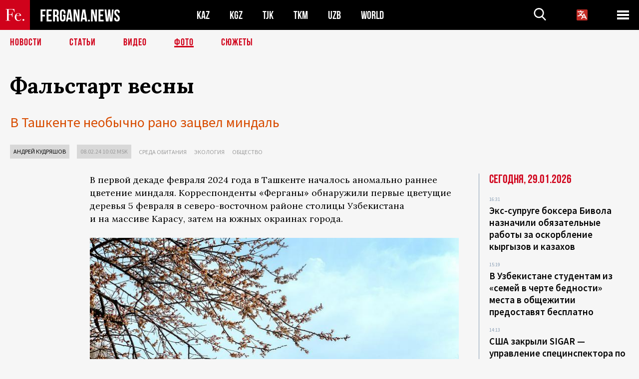

--- FILE ---
content_type: text/html; charset=UTF-8
request_url: https://fergana.news/photos/132873/
body_size: 11769
content:
<!DOCTYPE html>
<html lang="ru">
<head>
<meta http-equiv="content-type" content="text/html; charset=UTF-8" />
<title>Фальстарт весны</title>
<meta name="description" content="В Ташкенте необычно рано зацвел миндаль" />
<meta name="viewport" content="width=device-width, initial-scale=1.0"/>
	<link rel="icon" type="image/png" href="/templates/images/favicon3.png" />
	<meta name="yandex-verification" content="a316808044713348" />
	<meta name="yandex-verification" content="b1c844c1412fd03d" />
	<meta name="google-site-verification" content="FBiz-D845GQ8T-l6MMSyN-8HyJ32JfO_glII0Pi6l_A" />
	<meta name="google-site-verification" content="T_BHGYR2MCTLiRaWb7wOp893S0DEcncvlk1XfU6LQ68" />
	<meta property="og:image" content="https://fergana.news/siteapi/media/images/f15dfb4f-c5c2-4779-91a1-e204f89532f0.jpeg"><meta property="og:type" content="website"><meta property="og:title" content="Фальстарт весны"><meta property="og:description" content="В Ташкенте необычно рано зацвел миндаль"><meta property="og:url" content="https://fergana.news/photos/132873/"><link rel="canonical" href="https://fergana.agency/photos/132873/">	

	<link href="/templates/css/style.css?1760012029" rel="stylesheet" type="text/css" />
<link href="/templates/css/common.css?1762426569" rel="stylesheet" type="text/css" />
	<style>
		.footer_updated .footer_updated__artradeLink {text-align: center}
		.footer_updated .footer_updated__artradeLink a {display: inline-block}
		@media (min-width: 761px) {
			.donate {
				margin-top: -15px;
			}
		}
		.donate {background: #fff url('/templates/images/quote.svg') no-repeat 35px bottom;
			color: #000000;
			font-family: "Lora";
			font-size: 18px;
			font-weight: 400;
			line-height: 26px;
			padding:20px 35px 40px}
		.donate_title {font-size: 42px; line-height: 1.3; font-weight: 700; font-family:"Source Sans Pro", sans-serif;}
		.donate_text {padding: 18px 0 22px}
		.donate_link {display:block; text-align:center; padding: 10px;
			text-transform: uppercase ;
			color:#fff;
			background: radial-gradient(93.76% 93.76% at 109.79% 114.55%, #FFFFFF 0%, rgba(255, 255, 255, 0.0001) 100%), #D1021B;
			background-blend-mode: soft-light, normal;
			box-shadow: 0px 4px 20px -4px rgba(0, 0, 0, 0.296301);
			font-size: 18px;
			border-radius: 4px; }
	</style>
	
	
		<!-- Global site tag (gtag.js) - Google Analytics -->
<script async src="https://www.googletagmanager.com/gtag/js?id=G-W6BGJZBV09"></script>
<script>
	window.dataLayer = window.dataLayer || [];
	function gtag(){dataLayer.push(arguments);}
	gtag('js', new Date());

	gtag('config', 'G-W6BGJZBV09');
</script>
<!-- Yandex.Metrika counter --> <script type="text/javascript">     (function(m,e,t,r,i,k,a){         m[i]=m[i]||function(){(m[i].a=m[i].a||[]).push(arguments)};         m[i].l=1*new Date();         for (var j = 0; j < document.scripts.length; j++) {if (document.scripts[j].src === r) { return; }}         k=e.createElement(t),a=e.getElementsByTagName(t)[0],k.async=1,k.src=r,a.parentNode.insertBefore(k,a)     })(window, document,'script','https://mc.yandex.ru/metrika/tag.js?id=104663068', 'ym');      ym(104663068, 'init', {ssr:true, webvisor:true, clickmap:true, ecommerce:"dataLayer", accurateTrackBounce:true, trackLinks:true}); </script> <noscript><div><img src="https://mc.yandex.ru/watch/104663068" style="position:absolute; left:-9999px;" alt="" /></div></noscript> <!-- /Yandex.Metrika counter -->


		<script async src="https://pagead2.googlesyndication.com/pagead/js/adsbygoogle.js?client=ca-pub-4087140614498415"
			crossorigin="anonymous"></script>
 </head>

<body class="lang_ru mobile-head-is-visible ">
<div class="out  lang_ru">
	<script type="text/javascript">
	function getCookie(name) {
		var matches = document.cookie.match(new RegExp(
			"(?:^|; )" + name.replace(/([\.$?*|{}\(\)\[\]\\\/\+^])/g, '\\$1') + "=([^;]*)"
		));
		return matches ? decodeURIComponent(matches[1]) : undefined;
	}
</script>
<header class="header">
	<div class="mobile-header-scroll js-mobile-header-scroll">
		<div class="mobile-header-scroll__container">
			<a href="/" class="mobile-header-scroll__logo">
				<svg class="svg-icon">
					<use xmlns:xlink="http://www.w3.org/1999/xlink" xlink:href="/templates/images/sprite.svg?1#logoFe"></use>
				</svg>
			</a>
			<a href="/" class="mobile-header-scroll__text">
				FERGANA.NEWS
			</a>
			<div class="mobile-header-scroll__langs">
					<div class='languages_block'>
		<div class='languages_block_btn'>
			<span>
				<svg width="22" height="22" viewBox="0 0 18 18" fill="none" xmlns="http://www.w3.org/2000/svg">
					<path d="M12 9.17719L13.4119 12H10.5881L11.1844 10.8094L12 9.17719ZM18 1.5V16.5C18 16.8978 17.842 17.2794 17.5607 17.5607C17.2794 17.842 16.8978 18 16.5 18H1.5C1.10218 18 0.720644 17.842 0.43934 17.5607C0.158035 17.2794 0 16.8978 0 16.5V1.5C0 1.10218 0.158035 0.720644 0.43934 0.43934C0.720644 0.158035 1.10218 0 1.5 0H16.5C16.8978 0 17.2794 0.158035 17.5607 0.43934C17.842 0.720644 18 1.10218 18 1.5ZM16.4212 14.6644L12.6713 7.16437C12.609 7.03957 12.5133 6.93458 12.3947 6.86119C12.2761 6.7878 12.1394 6.74892 12 6.74892C11.8606 6.74892 11.7239 6.7878 11.6053 6.86119C11.4867 6.93458 11.391 7.03957 11.3287 7.16437L10.0931 9.6375C9.2983 9.48182 8.54453 9.16257 7.87969 8.7C8.91594 7.52683 9.55711 6.05756 9.7125 4.5H11.25C11.4489 4.5 11.6397 4.42098 11.7803 4.28033C11.921 4.13968 12 3.94891 12 3.75C12 3.55109 11.921 3.36032 11.7803 3.21967C11.6397 3.07902 11.4489 3 11.25 3H7.5V2.25C7.5 2.05109 7.42098 1.86032 7.28033 1.71967C7.13968 1.57902 6.94891 1.5 6.75 1.5C6.55109 1.5 6.36032 1.57902 6.21967 1.71967C6.07902 1.86032 6 2.05109 6 2.25V3H2.25C2.05109 3 1.86032 3.07902 1.71967 3.21967C1.57902 3.36032 1.5 3.55109 1.5 3.75C1.5 3.94891 1.57902 4.13968 1.71967 4.28033C1.86032 4.42098 2.05109 4.5 2.25 4.5H8.20125C8.05246 5.68338 7.5529 6.79515 6.76688 7.69219C6.43388 7.30345 6.15046 6.87486 5.92313 6.41625C5.83101 6.24448 5.67565 6.11532 5.48994 6.05612C5.30424 5.99693 5.10279 6.01235 4.92826 6.09913C4.75373 6.18591 4.61984 6.33722 4.55495 6.52101C4.49006 6.7048 4.49927 6.90663 4.58063 7.08375C4.86768 7.66259 5.22678 8.20282 5.64937 8.69156C4.65044 9.38223 3.46446 9.7515 2.25 9.75C2.05109 9.75 1.86032 9.82902 1.71967 9.96967C1.57902 10.1103 1.5 10.3011 1.5 10.5C1.5 10.6989 1.57902 10.8897 1.71967 11.0303C1.86032 11.171 2.05109 11.25 2.25 11.25C3.87819 11.2517 5.46222 10.7206 6.76031 9.73781C7.54576 10.3382 8.44434 10.7737 9.40219 11.0184L7.57875 14.6644C7.48974 14.8424 7.47509 15.0485 7.53803 15.2373C7.60097 15.4261 7.73635 15.5822 7.91437 15.6713C8.0924 15.7603 8.2985 15.7749 8.48732 15.712C8.67615 15.649 8.83224 15.5137 8.92125 15.3356L9.83813 13.5H14.1619L15.0787 15.3356C15.1228 15.4238 15.1838 15.5024 15.2583 15.567C15.3327 15.6315 15.4192 15.6808 15.5127 15.712C15.6062 15.7431 15.7049 15.7556 15.8032 15.7486C15.9015 15.7416 15.9975 15.7153 16.0856 15.6713C16.1738 15.6272 16.2524 15.5662 16.317 15.4917C16.3815 15.4173 16.4308 15.3308 16.462 15.2373C16.4931 15.1438 16.5056 15.0451 16.4986 14.9468C16.4916 14.8485 16.4653 14.7525 16.4212 14.6644Z"/>
				</svg>
			</span>
		</div>
		<ul class='languages_block_list'>
							<li><a href="https://en.fergana.news">English</a></li>
								<li><a href="https://uz.fergana.news">Ўзбекча</a></li>
								<li><a href="https://uzlat.fergana.news">O‘zbekcha</a></li>
								<li><a href="https://fr.fergana.news">Français</a></li>
								<li><a href="https://es.fergana.news">Español</a></li>
								<li><a href="https://it.fergana.news">Italiano</a></li>
								<li><a href="https://de.fergana.news">Deutsch</a></li>
								<li><a href="https://zh.fergana.news">中文</a></li>
						</ul>
	</div>
			</div>
		</div>
	</div>
	<div class="header_wrapper">
		<div class="header__container">
			<div class="header__left">
									<a href="/">
									<span class="header__logo head-logo">
													<div class="svg-wrapper">
								<svg class="svg-icon">
									<use xmlns:xlink="http://www.w3.org/1999/xlink" xlink:href="/templates/images/sprite.svg?1#logoFe"></use>
								</svg>
 							</div>
												<div class="head-logo__text">
							FERGANA.NEWS
						</div>
					</span>
									</a>
				
				<div class="header__countries head-countries">
					<ul>
						<li ><a href="/kz/">KAZ</a></li><li ><a href="/kg/">KGZ</a></li><li ><a href="/tj/">TJK</a></li><li ><a href="/tm/">TKM</a></li><li ><a href="/uz/">UZB</a></li><li ><a href="/world/">WORLD</a></li>					</ul>
				</div>

			</div>

			<div class="header-info">
				<div class="header-info__search">
					<form action="/search/" method="get">
						<div class="header-info-form">
							<div class="header-info-form__item js-head-input">
								<input name="search" class="header-info-form__input js-head-search-input" type="text">
							</div>
							<div class="header-info-form__button">
								<button type="button" class="header-info-form__btn js-head-search">
									<svg class="svg-icon">
										<use xmlns:xlink="http://www.w3.org/1999/xlink" xlink:href="/templates/images/sprite.svg#search"></use>
									</svg>
								</button>
							</div>
						</div>
					</form>
				</div>
					<div class='languages_block'>
		<div class='languages_block_btn'>
			<span>
				<svg width="22" height="22" viewBox="0 0 18 18" fill="none" xmlns="http://www.w3.org/2000/svg">
					<path d="M12 9.17719L13.4119 12H10.5881L11.1844 10.8094L12 9.17719ZM18 1.5V16.5C18 16.8978 17.842 17.2794 17.5607 17.5607C17.2794 17.842 16.8978 18 16.5 18H1.5C1.10218 18 0.720644 17.842 0.43934 17.5607C0.158035 17.2794 0 16.8978 0 16.5V1.5C0 1.10218 0.158035 0.720644 0.43934 0.43934C0.720644 0.158035 1.10218 0 1.5 0H16.5C16.8978 0 17.2794 0.158035 17.5607 0.43934C17.842 0.720644 18 1.10218 18 1.5ZM16.4212 14.6644L12.6713 7.16437C12.609 7.03957 12.5133 6.93458 12.3947 6.86119C12.2761 6.7878 12.1394 6.74892 12 6.74892C11.8606 6.74892 11.7239 6.7878 11.6053 6.86119C11.4867 6.93458 11.391 7.03957 11.3287 7.16437L10.0931 9.6375C9.2983 9.48182 8.54453 9.16257 7.87969 8.7C8.91594 7.52683 9.55711 6.05756 9.7125 4.5H11.25C11.4489 4.5 11.6397 4.42098 11.7803 4.28033C11.921 4.13968 12 3.94891 12 3.75C12 3.55109 11.921 3.36032 11.7803 3.21967C11.6397 3.07902 11.4489 3 11.25 3H7.5V2.25C7.5 2.05109 7.42098 1.86032 7.28033 1.71967C7.13968 1.57902 6.94891 1.5 6.75 1.5C6.55109 1.5 6.36032 1.57902 6.21967 1.71967C6.07902 1.86032 6 2.05109 6 2.25V3H2.25C2.05109 3 1.86032 3.07902 1.71967 3.21967C1.57902 3.36032 1.5 3.55109 1.5 3.75C1.5 3.94891 1.57902 4.13968 1.71967 4.28033C1.86032 4.42098 2.05109 4.5 2.25 4.5H8.20125C8.05246 5.68338 7.5529 6.79515 6.76688 7.69219C6.43388 7.30345 6.15046 6.87486 5.92313 6.41625C5.83101 6.24448 5.67565 6.11532 5.48994 6.05612C5.30424 5.99693 5.10279 6.01235 4.92826 6.09913C4.75373 6.18591 4.61984 6.33722 4.55495 6.52101C4.49006 6.7048 4.49927 6.90663 4.58063 7.08375C4.86768 7.66259 5.22678 8.20282 5.64937 8.69156C4.65044 9.38223 3.46446 9.7515 2.25 9.75C2.05109 9.75 1.86032 9.82902 1.71967 9.96967C1.57902 10.1103 1.5 10.3011 1.5 10.5C1.5 10.6989 1.57902 10.8897 1.71967 11.0303C1.86032 11.171 2.05109 11.25 2.25 11.25C3.87819 11.2517 5.46222 10.7206 6.76031 9.73781C7.54576 10.3382 8.44434 10.7737 9.40219 11.0184L7.57875 14.6644C7.48974 14.8424 7.47509 15.0485 7.53803 15.2373C7.60097 15.4261 7.73635 15.5822 7.91437 15.6713C8.0924 15.7603 8.2985 15.7749 8.48732 15.712C8.67615 15.649 8.83224 15.5137 8.92125 15.3356L9.83813 13.5H14.1619L15.0787 15.3356C15.1228 15.4238 15.1838 15.5024 15.2583 15.567C15.3327 15.6315 15.4192 15.6808 15.5127 15.712C15.6062 15.7431 15.7049 15.7556 15.8032 15.7486C15.9015 15.7416 15.9975 15.7153 16.0856 15.6713C16.1738 15.6272 16.2524 15.5662 16.317 15.4917C16.3815 15.4173 16.4308 15.3308 16.462 15.2373C16.4931 15.1438 16.5056 15.0451 16.4986 14.9468C16.4916 14.8485 16.4653 14.7525 16.4212 14.6644Z"/>
				</svg>
			</span>
		</div>
		<ul class='languages_block_list'>
							<li><a href="https://en.fergana.news">English</a></li>
								<li><a href="https://uz.fergana.news">Ўзбекча</a></li>
								<li><a href="https://uzlat.fergana.news">O‘zbekcha</a></li>
								<li><a href="https://fr.fergana.news">Français</a></li>
								<li><a href="https://es.fergana.news">Español</a></li>
								<li><a href="https://it.fergana.news">Italiano</a></li>
								<li><a href="https://de.fergana.news">Deutsch</a></li>
								<li><a href="https://zh.fergana.news">中文</a></li>
						</ul>
	</div>
								<button class="header-info__menu js-head-burger">
					<span></span>
					<span></span>
					<span></span>
				</button>
							</div>
		</div>
				<div class="header-menu js-head-menu">
			<div class="header-menu__container">
					<div class="header-menu__item">
		<div class="header-menu__title"><a href="/state/">Государство</a></div>
		<ul class="list">				<li><a href="/power/">Власть</a></li>
								<li><a href="/politic/">Политика</a></li>
								<li><a href="/military/">Безопасность</a></li>
						</ul>
	</div>
	
	<div class="header-menu__item">
		<div class="header-menu__title"><a href="/people/">Люди</a></div>
		<ul class="list">				<li><a href="/media/">СМИ и интернет</a></li>
								<li><a href="/citizen/">Права человека</a></li>
								<li><a href="/migration/">Миграция</a></li>
								<li><a href="/society/">Общество</a></li>
								<li><a href="/religion/">Религия</a></li>
						</ul>
	</div>
	
	<div class="header-menu__item">
		<div class="header-menu__title"><a href="/civil/">Цивилизация</a></div>
		<ul class="list">				<li><a href="/travel/">Путешествия</a></li>
								<li><a href="/history/">История</a></li>
								<li><a href="/tech/">Наука и технологии</a></li>
								<li><a href="/cult/">Культура</a></li>
						</ul>
	</div>
	
	<div class="header-menu__item">
		<div class="header-menu__title"><a href="/natural/">Среда обитания</a></div>
		<ul class="list">				<li><a href="/ecology/">Экология</a></li>
								<li><a href="/water/">Вода</a></li>
						</ul>
	</div>
	
	<div class="header-menu__item">
		<div class="header-menu__title"><a href="/market/">Рынок</a></div>
		<ul class="list">				<li><a href="/roads/">Коммуникации</a></li>
								<li><a href="/busy/">Бизнес</a></li>
								<li><a href="/money/">Деньги</a></li>
								<li><a href="/cotton/">Хлопок</a></li>
								<li><a href="/economy/">Экономика</a></li>
						</ul>
	</div>
	

	<div class="header-menu__item">
		<div class="header-menu__title"><a href="/law/">Закон и порядок</a></div>
		<ul class="list">				<li><a href="/terror/">Терроризм</a></li>
								<li><a href="/court/">Суд</a></li>
								<li><a href="/corruption/">Коррупция</a></li>
								<li><a href="/crime/">Криминал</a></li>
						</ul>
	</div>
	

	<div class="header-menu__item">
		<div class="header-menu__title"><a href="/planet/">Вокруг</a></div>
		<ul class="list">				<li><a href="/china/">Китай</a></li>
								<li><a href="/osman/">Турция</a></li>
								<li><a href="/iran/">Иран</a></li>
								<li><a href="/rus/">Россия</a></li>
								<li><a href="/afgan/">Афганистан</a></li>
						</ul>
	</div>
	
	<div class="header-menu__item">
		<ul class="header-menu__all-titles">					<li><a href="/sport/">Спорт</a></li>
									<li><a href="/emergency/">ЧП</a></li>
									<li><a href="/cest/">Се ля ви</a></li>
						</ul>
	</div>


	<div class="header-menu__item">
		<ul class="header-menu__all-titles">
			<li><a href="/about/">Об агенстве</a></li>
					</ul>
	</div>
			</div>
			<div class="header-menu__close js-head-close">
				<svg class="svg-icon">
	                <use xmlns:xlink="http://www.w3.org/1999/xlink" xlink:href="/templates/images/sprite.svg#close"></use>
	            </svg>
			</div>
		</div>
			</div>
	<div class="navigation_wrapper js_nav">
	<nav class="navigation">
		<ul class="navigation-list">
							<li class="navigation-list__item ">
					<a class="navigation-list__link" href="/news/">
						Новости					</a>
				</li>
								<li class="navigation-list__item ">
					<a class="navigation-list__link" href="/articles/">
						Статьи					</a>
				</li>
								<li class="navigation-list__item ">
					<a class="navigation-list__link" href="/videos/">
						Видео					</a>
				</li>
								<li class="navigation-list__item navigation-list__item--active">
					<a class="navigation-list__link" href="/photos/">
						Фото					</a>
				</li>
							<li class="navigation-list__item ">
				<a class="navigation-list__link" href="/stories/">
					СЮЖЕТЫ
				</a>
			</li>
					</ul>
	</nav>
</div>
</header>

	<div class="content">
				

		<div class="wrapper">
						<section class="article">
	<div class="article-top">
		<h1>Фальстарт весны</h1>
					<div class="main-sub-title">В Ташкенте необычно рано зацвел миндаль</div>
						<div class="main-top-links">
			<ul class="main-top-links-list">
									<li class="main-top-links-list__item"><span
								class="main-top-links-list__text" style="color:#000"><a href="/authors/andrey_kudryashov/">Андрей Кудряшов</a></span>
					</li>

					

				<li class="main-top-links-list__item"><span
							class="main-top-links-list__text">08.02.24 10:02						msk</span>
				</li>
											<li class="main-top-links-list__item"><a class="main-top-links-list__link"
																	 href="/natural/">Среда обитания</a>
							</li>
														<li class="main-top-links-list__item"><a class="main-top-links-list__link"
																	 href="/ecology/">Экология</a>
							</li>
														<li class="main-top-links-list__item"><a class="main-top-links-list__link"
																	 href="/society/">Общество</a>
							</li>
							
			</ul>
		</div>
			</div>
	<div class="main-columns">
		<div class="main-columns__container">
			<div class="main-columns__main">
				<div class="article-content article-content--narrow">
										<p>В&nbsp;первой декаде февраля 2024 года в&nbsp;Ташкенте началось аномально раннее цветение миндаля. Корреспонденты «Ферганы» обнаружили первые цветущие деревья 5&nbsp;февраля в&nbsp;северо-восточном районе столицы Узбекистана и&nbsp;на&nbsp;массиве Карасу, затем на&nbsp;южных окраинах города.</p><div class="article-content__image article-content__image--full">
	<a href="https://fergana.news/siteapi/media/images/c54294f1-b782-4798-a7cc-40e4461485e3.jpeg" data-fancybox="gallery">
		<img src="https://fergana.news/siteapi/media/images/c54294f1-b782-4798-a7cc-40e4461485e3.jpeg?width=742">
	</a>
			<span>Цветущий в феврале миндаль. Фото Андрея Кудряшова/«Фергана»</span>
	</div><p>Миндаль — самое раннее из&nbsp;цветущих деревьев в&nbsp;Северном полушарии. Почки могут начать раскрываться при&nbsp;среднесуточной температуре воздуха +6 — +8 градусов по&nbsp;Цельсию, а&nbsp;при&nbsp;дневной температуре +12 — +15 начинается цветение. В&nbsp;Узбекистане в&nbsp;теплые зимы цветение миндаля часто можно увидеть в&nbsp;третьей декаде февраля, нередко и&nbsp;во&nbsp;второй. </p><h2 class="h2--border"><span><span style="font-weight:bold;">Но цветение в&nbsp;начале первой декады выглядит как природная аномалия, связанная с&nbsp;необычной погодой, и&nbsp;предвещающая неприятные сюрпризы для&nbsp;садоводов.</span></span></h2><p>Рано зацветший миндаль чувствителен к&nbsp;заморозкам. При температурах ниже +10 градусов у&nbsp;цветов замедляется рост пыльцевых трубочек и&nbsp;не&nbsp;образуются завязи. А&nbsp;при&nbsp;падении температуры ниже нуля все раскрывшиеся цветы погибают за&nbsp;одну ночь. </p><p>Чтобы предотвратить гибель урожая из-за преждевременного цветения, на&nbsp;юге страны во&nbsp;время зимних оттепелей землю вокруг стволов посыпают известью — для&nbsp;уменьшения нагрева почвы. Именно так поступили в&nbsp;Байсунском районе Сурхандарьинской области, где цветение миндаля неожиданно <a href="https://upl.uz/obshestvo/38849-news.html" target="_blank">началось</a> еще в&nbsp;декабре 2023 года. В&nbsp;центральных районах Узбекистана в&nbsp;самый канун новогодних праздников дневные температуры тоже поднимались до&nbsp;+20 градусов. Но&nbsp;в&nbsp;целом декабрь не&nbsp;был рекордно теплым, и&nbsp;до&nbsp;преждевременного цветения в&nbsp;Ташкенте не&nbsp;дошло. </p><div class="article-content__image article-content__image--full">
	<a href="https://fergana.news/siteapi/media/images/9e4ab145-b039-4de0-8ace-ecaab40be01f.jpeg" data-fancybox="gallery">
		<img src="https://fergana.news/siteapi/media/images/9e4ab145-b039-4de0-8ace-ecaab40be01f.jpeg?width=742">
	</a>
			<span>Цветок миндаля, Ташкент, 05.02.2024. Фото Андрея Кудряшова/«Фергана»</span>
	</div><p>По&nbsp;официальным отчетам Узгидромета, январь 2024 года стал одним из&nbsp;самых теплых январей в&nbsp;Узбекистане за&nbsp;всю историю метеорологических наблюдений. По&nbsp;сравнению с&nbsp;аномально холодным январем 2023 года, когда на&nbsp;фоне двадцатиградусных морозов возник кризис коммунальных инфраструктур, средние январские температуры нынешнего года к&nbsp;радости горожан и&nbsp;коммунальных служб оказались на&nbsp;7-11 градусов выше. Временами ливневые дожди переходили в&nbsp;непродолжительные <a href="https://fergana.agency/videos/128821/" target="_blank">снегопады</a>, и&nbsp;случались ночные морозы.</p><p>Но&nbsp;за&nbsp;целый месяц в&nbsp;Ташкенте не&nbsp;выдалось ни&nbsp;одной даты со&nbsp;среднесуточной температурой ниже нуля. Экстремальных температур, впрочем, тоже зарегистрировано не&nbsp;было. Температура +22 градуса, зафиксированная Узгидрометом 24&nbsp;января 2017 года, остается рекордной для&nbsp;Ташкента. В&nbsp;январе 2024 года столбик термометра не&nbsp;поднимался днем выше +15 и&nbsp;не&nbsp;опускался ниже -1. </p><div class="article-content__image article-content__image--full">
	<a href="https://fergana.news/siteapi/media/images/18b35e06-3787-4a2a-b94d-227b2326ab9e.jpeg" data-fancybox="gallery">
		<img src="https://fergana.news/siteapi/media/images/18b35e06-3787-4a2a-b94d-227b2326ab9e.jpeg?width=742">
	</a>
			<span>Цветы миндаля, Ташкент, 05.02.2024. Фото Андрея Кудряшова/«Фергана»</span>
	</div><p>На&nbsp;таком температурном фоне неудивительно и&nbsp;раннее начало вегетации многолетних растений, особенно плодовых деревьев. Синоптики прогнозируют, что февраль 2024 года, как и&nbsp;предыдущий месяц, будет несколько теплее средних многолетних температур. Уже в&nbsp;ближайшие выходные предсказывается повышение дневной температуры в&nbsp;Ташкенте до&nbsp;+17 — +19 днем и&nbsp;до&nbsp;+5 — +7 ночью. В&nbsp;южных регионах Узбекистана может быть на&nbsp;два-три градуса теплее. </p><h2 class="h2--border"><span><span style="font-weight:bold;">Это значит, что во&nbsp;второй декаде февраля эпизодическое цветение миндаля повсеместно перейдет в&nbsp;«белое кипение», к&nbsp;которому вскоре присоединятся цветы абрикоса (урюка) и&nbsp;персика. </span></span></h2><p>Какими рисками для&nbsp;садоводов может обернуться этот красочный фальстарт, можно судить по&nbsp;весне 2021 года, когда резкие заморозки в&nbsp;конце февраля и&nbsp;начале марта дважды <a href="https://fergana.agency/photos/121796/" target="_blank">уничтожили</a> в&nbsp;Ташкенте все цветы фруктовых деревьев.</p><div class="article-content__image article-content__image--full">
	<a href="https://fergana.news/siteapi/media/images/5a8c3710-8039-4d2f-8b81-b312d8a25ce1.jpeg" data-fancybox="gallery">
		<img src="https://fergana.news/siteapi/media/images/5a8c3710-8039-4d2f-8b81-b312d8a25ce1.jpeg?width=742">
	</a>
			<span>Цветы миндаля, Ташкент, 07.02.2024. Фото Андрея Кудряшова/«Фергана»</span>
	</div><p>К&nbsp;счастью, зимне-весенние климатические аномалии не&nbsp;всегда наносят фатальный урон урожаю плодов и&nbsp;орехов в&nbsp;Узбекистане. В&nbsp;сельской местности фермеры и&nbsp;кластерные хозяйства наловчились учитывать вероятные изменения климата. На&nbsp;обширных плантациях, где фрукты выращивают в&nbsp;промышленных масштабах, намеренно культивируются позднецветущие сорта. </p><div class="article-content__image article-content__image--full">
	<a href="https://fergana.news/siteapi/media/images/01f737ae-5b6c-4c0f-8b56-cd1a18f798cc.jpeg" data-fancybox="gallery">
		<img src="https://fergana.news/siteapi/media/images/01f737ae-5b6c-4c0f-8b56-cd1a18f798cc.jpeg?width=742">
	</a>
			<span>Северо-восток Ташкента, горы еще в снегу. Фото Андрея Кудряшова/«Фергана»</span>
	</div><p>Свою роль играет и&nbsp;то, что большие сады в&nbsp;центральных регионах страны расположены преимущественно в&nbsp;зоне предгорий и&nbsp;низкого горного пояса, где весна всегда начинается позже, чем на&nbsp;равнинах. От&nbsp;капризов погоды рискуют пострадать в&nbsp;основном городские декоративные и&nbsp;приусадебные насаждения. Но, может быть, этой весной ничего неприятного и&nbsp;не&nbsp;случится?.. </p><div class="articles-on-the-topic articles-on-the-topic--news">
		<div class="main-title-red">Читайте также</div>
		<ul class="articles-on-the-topic-list">
			<li class="articles-on-the-topic-list__item">
			<a class="articles-on-the-topic-list__link" href="https://fergana.media/photos/105467/" target="_blank">Миндальная пена Ташкента</a>
		</li>

		<li class="articles-on-the-topic-list__item">
			<a class="articles-on-the-topic-list__link" href="https://fergana.media/photos/121796/" target="_blank">Не случившаяся весна. Повторные заморозки серьезно угрожают урожаю фруктов в Узбекистане</a>
		</li>

	</ul>
</div>
	<p></p>					<div class="interview__dev interview-dev">
		<div class="interview-dev__name"><a href="/authors/andrey_kudryashov/">Андрей Кудряшов</a></div>
	</div>
	
	<style>
		.socials_links {color:red; font-weight: bold; font-size: 19px; line-height: 1.5; padding-bottom: 30px}
		.socials_links a {color: red; text-decoration: underline}
	</style>
	<div class="socials_links">
		* Больше новостей из стран Центральной Азии - в
		👉&nbsp;<a href="https://t.me/fergananews" target="_blank">Telegram</a> и
		👉&nbsp;<a href="https://dzen.ru/fergana" target="_blank">Дзен</a>!
			</div>


<div class="fe-logo">
	<svg class="svg-icon">
		<use xmlns:xlink="http://www.w3.org/1999/xlink" xlink:href="/templates/images/sprite.svg#logoFe-red"></use>
	</svg>
</div>

						<!-- uSocial -->
	<script async src="https://usocial.pro/usocial/usocial.js?v=6.1.4"; data-script="usocial" charset="utf-8"></script>
	<div class="uSocial-Share" data-pid="9a2aad2f5df95bce08107e726dcbf165" data-type="share" data-options="round-rect,style1,default,absolute,horizontal,size48,eachCounter0,counter0" data-social="telegram,vk,ok,twi,email" data-mobile="vi,wa,sms"></div>
	<!-- /uSocial -->
																<!-- bottom -->
		<script async src="https://pagead2.googlesyndication.com/pagead/js/adsbygoogle.js?client=ca-pub-4087140614498415"
	        crossorigin="anonymous"></script>


	<div class="" style="padding-bottom: 10px">

		<ins class="adsbygoogle"
			 style="display:block; text-align:center;"
			 data-ad-layout="in-article"
			 data-ad-format="fluid"
			 data-ad-client="ca-pub-4087140614498415"
			 data-ad-slot="1035203854"></ins>
		<script>
			(adsbygoogle = window.adsbygoogle || []).push({});
		</script>
	</div>
					</div>
			</div>
						<aside class="main-columns__aside news-aside">
												<div class="news-aside__wrapper desktop_only ">
		<ul class="news-aside-list" style="margin-top: 0px">
		<div class="main-title-red">Сегодня, 29.01.2026</div>
			<li class="news-aside-list__item">
			<div class="news-aside-list__time">16:31</div>
			<div class="news-aside-list__title">
				<a href="/news/145180/">Экс-супруге боксера Бивола назначили обязательные работы за оскорбление кыргызов и казахов</a>
			</div>
		</li>
		<li class="news-aside-list__item">
			<div class="news-aside-list__time">15:19</div>
			<div class="news-aside-list__title">
				<a href="/news/145178/">В Узбекистане студентам из «семей в черте бедности» места в общежитии предоставят бесплатно</a>
			</div>
		</li>
		<li class="news-aside-list__item">
			<div class="news-aside-list__time">14:13</div>
			<div class="news-aside-list__title">
				<a href="/news/145177/">США закрыли SIGAR — управление специнспектора по восстановлению Афганистана </a>
			</div>
		</li>
		<li class="news-aside-list__item">
			<div class="news-aside-list__time">13:54</div>
			<div class="news-aside-list__title">
				<a href="/news/145176/">Лидер талибов приказал конфисковать имущество эмигрантов и обвиняемых в коррупции афганцев</a>
			</div>
		</li>
		<li class="news-aside-list__item">
			<div class="news-aside-list__time">12:48</div>
			<div class="news-aside-list__title">
				<a href="/news/145156/">Аэропорт Душанбе в 2025 году принял 1585 тел скончавшихся за границей таджикистанцев</a>
			</div>
		</li>
		<li class="news-aside-list__item">
			<div class="news-aside-list__time">11:49</div>
			<div class="news-aside-list__title">
				<a href="/news/145159/">Всемирная организация здравоохранения лишила Узбекистан статуса страны, свободной от кори</a>
			</div>
		</li>
		<li class="news-aside-list__item">
			<div class="news-aside-list__time">10:53</div>
			<div class="news-aside-list__title">
				<a href="/news/145158/">Президент Кыргызстана: В автоавариях гибнет больше людей, чем на войне</a>
			</div>
		</li>
		<li class="news-aside-list__item">
			<div class="news-aside-list__time">10:30</div>
			<div class="news-aside-list__title">
				<a href="/news/145155/">Мирзиёев уволил главу Агентства по контролю за наркотиками после критики в адрес ведомства</a>
			</div>
		</li>
	</ul>
	<div class="news-aside__all">
		<a href="/news/">Все новости</a>
	</div>
</div>
			</aside>
					</div>
	</div>
</section>
	
<div class="longgrids">
	<div class="main-title-red">Читайте также</div>
	<ul class="longgrids-list longgrids-list--index">
		<li class="longgrids-list__item">
	<a href="/photos/145160/" class="longgrids-list__container">
		<div class="longgrids-list__image longgrids-list__image--bg longgrids-list__image--blackout4">
						<img class="longgrids-list__image-full" src="https://fergana.news/siteapi/media/images/1ab32be4-1649-4f35-8ae2-254c323ad1e6.jpeg?height=300">
			<div class="longgrids-list__main-text">
				<div class="longgrids-list__main-top">
					<div class="longgrids-list__main-date">29 января</div>
					<div class="longgrids-list__main-date mobile">29.01</div>
					<div class="longgrids-list__main-author">Андрей Кудряшов</div>
				</div>
			</div>
						<div class="main-photo_type">
	<svg class="svg-icon">
		<use xmlns:xlink="http://www.w3.org/1999/xlink" xlink:href="/templates/images/sprite.svg#photo-camera"></use>
	</svg>
	<span>Фото</span>
</div>
		</div>
		<div class="longgrids-list__content">
			<div class="longgrids-list__main-title">
				Стимпанк на&nbsp;восточном базаре			</div>
			<div class="longgrids-list__sub-title">
				В&nbsp;театре «Ильхом» проходит выставка Бобура Исмаилова «Дневник путешественника»			</div>
		</div>
	</a>
</li>
<li class="longgrids-list__item">
	<a href="/articles/144713/" class="longgrids-list__container">
		<div class="longgrids-list__image longgrids-list__image--bg longgrids-list__image--blackout4">
						<img class="longgrids-list__image-full" src="https://fergana.news/siteapi/media/images/4232a710-af7f-45ce-adfa-1969c237b1de.jpeg?height=300">
			<div class="longgrids-list__main-text">
				<div class="longgrids-list__main-top">
					<div class="longgrids-list__main-date">26 января</div>
					<div class="longgrids-list__main-date mobile">26.01</div>
					<div class="longgrids-list__main-author">Мансур Мировалев</div>
				</div>
			</div>
								</div>
		<div class="longgrids-list__content">
			<div class="longgrids-list__main-title">
				Тадж-Махал: между любовью и&nbsp;политикой			</div>
			<div class="longgrids-list__sub-title">
				Путешествие в&nbsp;«райский сад» Бабурида, ставший чужим в&nbsp;современной Индии			</div>
		</div>
	</a>
</li>
<li class="longgrids-list__item">
	<a href="/articles/144856/" class="longgrids-list__container">
		<div class="longgrids-list__image longgrids-list__image--bg longgrids-list__image--blackout4">
						<img class="longgrids-list__image-full" src="https://fergana.news/siteapi/media/images/a80a0b65-7839-43c5-a6d6-135a3bcb8765.jpeg?height=300">
			<div class="longgrids-list__main-text">
				<div class="longgrids-list__main-top">
					<div class="longgrids-list__main-date">21 января</div>
					<div class="longgrids-list__main-date mobile">21.01</div>
					<div class="longgrids-list__main-author"></div>
				</div>
			</div>
								</div>
		<div class="longgrids-list__content">
			<div class="longgrids-list__main-title">
				Подмога не&nbsp;пришла			</div>
			<div class="longgrids-list__sub-title">
				Что ждет Иран во&nbsp;главе с&nbsp;86-летним стариком, подавившим самый опасный протест в&nbsp;истории режима			</div>
		</div>
	</a>
</li>
<li class="longgrids-list__item">
	<a href="/articles/144769/" class="longgrids-list__container">
		<div class="longgrids-list__image longgrids-list__image--bg longgrids-list__image--blackout4">
						<img class="longgrids-list__image-full" src="https://fergana.news/siteapi/media/images/6928d075-2b98-4153-af9b-b1345799a8d9.jpeg?height=300">
			<div class="longgrids-list__main-text">
				<div class="longgrids-list__main-top">
					<div class="longgrids-list__main-date">19 января</div>
					<div class="longgrids-list__main-date mobile">19.01</div>
					<div class="longgrids-list__main-author"></div>
				</div>
			</div>
								</div>
		<div class="longgrids-list__content">
			<div class="longgrids-list__main-title">
				Как соловей о&nbsp;розе			</div>
			<div class="longgrids-list__sub-title">
				Ждать ли&nbsp;странам Центральной Азии СВО на&nbsp;своей территории?			</div>
		</div>
	</a>
</li>
<li class="longgrids-list__item">
	<a href="/photos/144765/" class="longgrids-list__container">
		<div class="longgrids-list__image longgrids-list__image--bg longgrids-list__image--blackout4">
						<img class="longgrids-list__image-full" src="https://fergana.news/siteapi/media/images/bf6e2d0d-5d6f-4eb1-b175-fe07abfbc058.jpeg?height=300">
			<div class="longgrids-list__main-text">
				<div class="longgrids-list__main-top">
					<div class="longgrids-list__main-date">19 января</div>
					<div class="longgrids-list__main-date mobile">19.01</div>
					<div class="longgrids-list__main-author">Андрей Кудряшов</div>
				</div>
			</div>
						<div class="main-photo_type">
	<svg class="svg-icon">
		<use xmlns:xlink="http://www.w3.org/1999/xlink" xlink:href="/templates/images/sprite.svg#photo-camera"></use>
	</svg>
	<span>Фото</span>
</div>
		</div>
		<div class="longgrids-list__content">
			<div class="longgrids-list__main-title">
				Сорок лет любви к&nbsp;природе			</div>
			<div class="longgrids-list__sub-title">
				В&nbsp;Ташкенте прошла XL&nbsp;юбилейная выставка «Художник и&nbsp;природа»			</div>
		</div>
	</a>
</li>
<li class="longgrids-list__item">
	<a href="/articles/144354/" class="longgrids-list__container">
		<div class="longgrids-list__image longgrids-list__image--bg longgrids-list__image--blackout4">
						<img class="longgrids-list__image-full" src="https://fergana.news/siteapi/media/images/b5e4b4ed-addf-4d36-82bd-9318d362f737.jpeg?height=300">
			<div class="longgrids-list__main-text">
				<div class="longgrids-list__main-top">
					<div class="longgrids-list__main-date">16 января</div>
					<div class="longgrids-list__main-date mobile">16.01</div>
					<div class="longgrids-list__main-author">Пётр Бологов</div>
				</div>
			</div>
								</div>
		<div class="longgrids-list__content">
			<div class="longgrids-list__main-title">
				«Не знаешь, Швейк, ты&nbsp;этих мадьяр»			</div>
			<div class="longgrids-list__sub-title">
				О&nbsp;венгерском вкладе в&nbsp;советизацию Центральной Азии			</div>
		</div>
	</a>
</li>
	</ul>
</div>
<!--news_bottom4-->
	<div class="news_top4">
				<div class="news_top4-list-wrapper">
			<ul class="news_top4-list">
						<li class="news_top4-list__item">
					<div class="news_top4-list__title">
						<a href="/articles/144579/">Метанозависимость</a>
					</div>
					<div class="news_top4-list__content">
						<div class="news_top4-list__image">
							<a href="/articles/144579/"><img src="https://fergana.news/siteapi/media/images/bdd04f25-8b06-402c-94b7-dff1207d18a9.jpeg?width=228&height=128" alt=""></a>
						</div>
												<p>
							Почему Узбекистан вновь столкнулся с&nbsp;дефицитом газового топлива и&nbsp;повторно ограничил работу автозаправок						</p>
											</div>
				</li>
					<li class="news_top4-list__item">
					<div class="news_top4-list__title">
						<a href="/photos/144519/">Игра в&nbsp;классика</a>
					</div>
					<div class="news_top4-list__content">
						<div class="news_top4-list__image">
							<a href="/photos/144519/"><img src="https://fergana.news/siteapi/media/images/8d915000-d708-4244-8d8b-2841edbd13e9.jpeg?width=228&height=128" alt=""></a>
						</div>
												<p>
							В&nbsp;Ташкенте презентовали сборник «Рифат-наме»						</p>
											</div>
				</li>
					<li class="news_top4-list__item">
					<div class="news_top4-list__title">
						<a href="/articles/144463/">Аятолла на&nbsp;чемоданах</a>
					</div>
					<div class="news_top4-list__content">
						<div class="news_top4-list__image">
							<a href="/articles/144463/"><img src="https://fergana.news/siteapi/media/images/0c6ef30b-dce7-45b9-9de0-ddff10020263.jpeg?width=228&height=128" alt=""></a>
						</div>
												<p>
							Насколько вероятна смена режима в&nbsp;Иране из-за новых протестов						</p>
											</div>
				</li>
					<li class="news_top4-list__item">
					<div class="news_top4-list__title">
						<a href="/photos/144349/">Новый год к&nbsp;нам мчится</a>
					</div>
					<div class="news_top4-list__content">
						<div class="news_top4-list__image">
							<a href="/photos/144349/"><img src="https://fergana.news/siteapi/media/images/2c944f14-1592-40ff-a610-23b493810749.jpeg?width=228&height=128" alt=""></a>
						</div>
												<p>
							Лучшие новогодние елки Ташкента						</p>
											</div>
				</li>
				</ul>
		</div>
	</div>
				</div>
	</div>
	<footer class="footer_updated">
	<div class="wrapper">
		<div class="footer_updated__container">
						<div class="footer_updated__col footer_updated__info">
								<div class="footer_updated__bottom">
					<div class="footer_updated__artrade">
						<div class="footer_updated__artrade_wrap">
							<a class="footer_updated__artrade_link" href="/about/">Контакты</a>
 						</div>
					</div>
					<div class="footer_updated__design">
						<svg class="svg-icon">
			                <use xmlns:xlink="http://www.w3.org/1999/xlink" xlink:href="/templates/images/sprite.svg#design-logo"></use>
			            </svg>
						<p>
							Дизайн <br> и проектирование							<a href="https://baturingroup.com?fergana">baturingroup.com</a>&nbsp;&#169;&nbsp;2018
						</p>
					</div>
				</div>
			</div>
		</div>
	</div>
</footer></div>

<div class="overlay js-overlay"></div>
<script type="text/javascript" src="/templates/scripts/jquery-3.2.1.min.js"></script>
<script type="text/javascript" src="/templates/scripts/slick.min.js"></script>
<script type="text/javascript" src="/templates/scripts/jquery.fancybox.min.js"></script>
<script type="text/javascript" src="/templates/scripts/select2.full.min.js"></script>
<script type="text/javascript" src="/templates/scripts/lazyYT.js"></script>
<script type="text/javascript" src="/templates/scripts/moment.min.js"></script>
<script type="text/javascript" src="/templates/scripts/daterangepicker.min.js"></script>
<script type="text/javascript" src="/templates/scripts/jquery.matchHeight-min.js"></script>
<script type="text/javascript" src="/templates/scripts/custom.js?1591113932"></script>
<script type="text/javascript" src="/templates/scripts/common.js?1756718147"></script>
</body>
</html>

--- FILE ---
content_type: text/html; charset=utf-8
request_url: https://www.google.com/recaptcha/api2/aframe
body_size: 267
content:
<!DOCTYPE HTML><html><head><meta http-equiv="content-type" content="text/html; charset=UTF-8"></head><body><script nonce="ahicZI09-sEpCPLhQBr1gw">/** Anti-fraud and anti-abuse applications only. See google.com/recaptcha */ try{var clients={'sodar':'https://pagead2.googlesyndication.com/pagead/sodar?'};window.addEventListener("message",function(a){try{if(a.source===window.parent){var b=JSON.parse(a.data);var c=clients[b['id']];if(c){var d=document.createElement('img');d.src=c+b['params']+'&rc='+(localStorage.getItem("rc::a")?sessionStorage.getItem("rc::b"):"");window.document.body.appendChild(d);sessionStorage.setItem("rc::e",parseInt(sessionStorage.getItem("rc::e")||0)+1);localStorage.setItem("rc::h",'1769709405440');}}}catch(b){}});window.parent.postMessage("_grecaptcha_ready", "*");}catch(b){}</script></body></html>